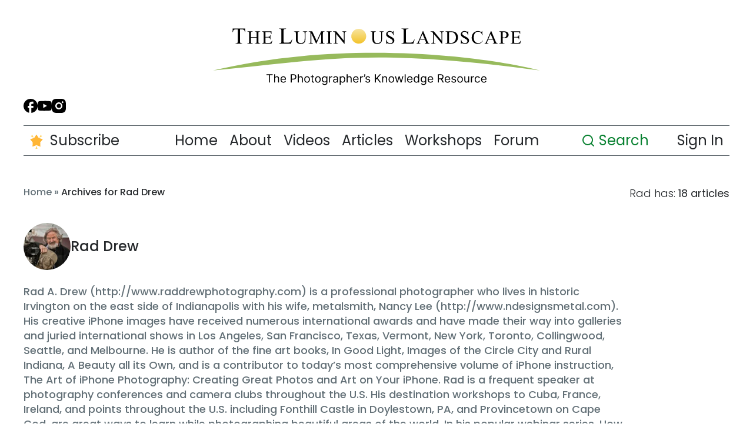

--- FILE ---
content_type: text/css
request_url: https://luminous-landscape.com/wp-content/themes/wop-luminous22/dest/css/front-page.css
body_size: 519
content:
.front-page .tile{background:none!important}@media (max-width: 1024px){.front-page{margin-top:10px}}@media (max-width: 768px){.uk-grid-small{margin-left:0}}@media (max-width: 768px){.uk-grid-small>*,.featured-posts-grid>div:last-of-type{padding-left:0}}.front-page .featured-posts-grid{align-items:flex-start}.front-page .featured-posts-grid .box>div{height:100%;display:flex}.front-page .featured-posts-grid .box-large{border-radius:24px}@media (min-width: 1025px){.front-page .featured-posts-grid .box-large{min-height:661px}}@media (max-width: 656px){.front-page .featured-posts-grid .box-large{height:100%;padding-left:0}}@media (max-width: 959px){.front-page .featured-posts-grid .box-large{height:100%}}.second-grid{gap:48px}.second-grid .post-card{display:flex;gap:16px;margin-top:0}.second-grid .post-card:hover .post-image{transform:scale(1.05)}@media (max-width: 1024px){.second-grid .post-card{width:100%}}@media (max-width: 560px){.second-grid .post-card{flex-direction:column}}.second-grid .post-card .post-image{border-radius:16px;overflow:hidden;width:160px;height:160px;flex-shrink:0;transition:.3s ease}@media (max-width: 560px){.second-grid .post-card .post-image{width:100%;height:170px}}.second-grid .post-card .post-image img{width:100%;height:100%;object-fit:cover}.second-grid .post-card .post-card-meta,.second-grid .post-card .post-card-body{margin-bottom:0}@media (max-width: 768px){.post-card-body .post-card-meta{margin-bottom:33px}}.post-categories{margin:48px 0}.post-categories-title{display:none}@media (max-width: 768px){.post-categories-title{display:block;padding:0 0 16px;font-size:20px;line-height:125%;color:#25282b;font-weight:500}}.post-categories-list{display:flex;flex-wrap:wrap;gap:16px}@media (min-width: 1025px){.post-categories-list{max-width:75%}}.post-categories-list .post-category{padding:10px 20px}@media (max-width: 768px){.post-categories-list .post-category{padding:11px 12px}}.post-categories-list span{font-size:20px}@media (max-width: 768px){.post-categories-list span{font-size:14px}}.post-categories-list span svg{width:20px;height:20px}@media (max-width: 768px){.post-categories-list span svg{width:24px;height:24px}}.cards-list-aside{margin-bottom:32px;margin-top:48px}.cards-list-aside h3{color:#25282b}.card-aside:not(:last-child){margin-bottom:32px}.card-aside-body{display:flex;align-items:center;gap:18px;transition:.3s ease}.card-aside-body span{font-size:18px;font-weight:500;line-height:24px;color:#637077}.card-aside-body img{width:60px;height:60px;object-fit:cover;border-radius:6px;flex-shrink:0;transition:.3s ease}@media (min-width: 1025px){.card-aside-body:hover span{color:#098131}}.aside-form-news{padding:24px 16px;background-color:#f5f6f6;border-radius:16px;margin-top:0!important}@media (max-width: 1024px){.aside-form-news{width:100%}.aside-form-news .form-news-title{font-size:20px;line-height:125%}.aside-form-news .form-news-text{font-size:16px;line-height:125%;margin-bottom:24px}.aside-form-news .btn-success{font-size:18px;line-height:24px;width:100%}}.form-news-title{font-size:24px;color:#25282b;font-weight:500;line-height:30px;margin-bottom:16px}.form-news-text{font-size:18px;color:#637077;font-weight:500;line-height:25px;margin-bottom:36px}.homepage-article{display:none}.homepage-article.tab-active{display:block;animation:fadeId .3s ease}@media (max-width: 768px){.homepage-article .uk-card-body{padding:0}.homepage-article .load-more-btn .btn-success{width:100%;padding:10px 16px}}@media (max-width: 768px){.homepage-articles{padding-bottom:48px}}


--- FILE ---
content_type: application/javascript
request_url: https://luminous-landscape.com/wp-content/themes/wop-luminous22/js/defer-css.js
body_size: -241
content:
document.addEventListener('DOMContentLoaded', function() {
    var links = document.querySelectorAll('link[rel="stylesheet"][data-preload="true"]');
    links.forEach(function(link) {
        link.rel = 'preload';
        link.as = 'style';
        link.onload = function() {
            this.rel = 'stylesheet';
        };
    });
});
